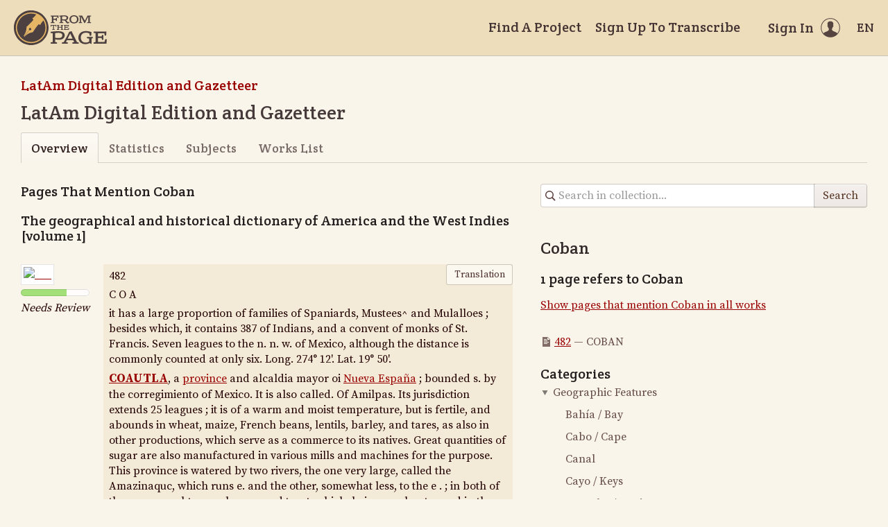

--- FILE ---
content_type: text/html; charset=utf-8
request_url: https://fromthepage.lib.utexas.edu/display/read_all_works?article_id=5330
body_size: 31489
content:
<!DOCTYPE html><html lang="en-US"><head><meta charset="utf-8"><meta http-equiv="X-UA-Compatible" content="IE=edge"><title>LatAm Digital Edition and Gazetteer | FromThePage</title><meta name="viewport" content="width=device-width"><meta name="google" content="notranslate"><meta name="description" content="LatAm Digital Edition and Gazetteer - collection overview. A Historical Gazetteer for Latin America and the Caribbean. Un gazetteer histórico para América Latina y el Caribe. LatAm es una edición colaborativa académica cuya finalidad es aportar materiales curados para crear un gazetteer histórico para Latinoamérica y el Caribe. Este sitio es una plataforma para crear la edición digital a partir de nuestras fuentes principales: Antonio de Alcedo Diccionario geográfico-histórico de las Indias Occidentales o América i&amp;amp;gt; (1786), un diccionario geográfico que describe lugares dentro del Nuevo Mundo desde una perspectiva colonial y el li&amp;amp;gt; Diccionario geográfico e histórico de George Alexander Thompson de América y las Indias Occidentales i&amp;amp;gt; (1812) una versión expandida en inglés del diccionario de Alcedo i&amp;amp;gt; que contiene añadidos y actualizaciones sustanciales. Ul&amp;amp;gt; Planeamos trabajar en cada volumen, corregir el texto, marcar encabezados y ciertos topónimos dentro de cada entrada, y correlacionar las entradas dentro de Alcedo con las entradas correspondientes en Thompson. Si te interesa colaborar con este equipo formado por miembros del Laboratorio de Humanidades Digitales (HD CAICYT) del CONICET, Argentina, Pelagios Commons, LLILAS Benson Latin American Studies and Collections, Brumfield labs (USA), HGIS de las Indias (Graz, Austria), y el world Historical gazetteer, solo tienes que sacarte una cuenta en esta plataforma (Sign up). Todas las colaboraciones estarán visibles con nombre e institución desde la plataforma y desde CONICET otorgaremos certificados de participación. LatAm is a collaborative effort to create a HGIS gazetteer and digital scholarly edition of colonial Latin America from 18th-century sources. This site is a platform for creating a digital edition from our main sources: Antonio de Alcedo’s ​Diccionario geográfico-histórico de las Indias Occidentales ó América​ (1786), a gazetteer describing places within the New World from a Spanish colonial perspective George Alexander Thompson’s Geographical and Historical Dictionary of America and the West Indies (1812) an English-language version of Alcedo’s Diccionario containing substantial expansions and updates. We plan to work through each volume, correcting the OCR text, marking headwords and certain toponyms within each entry, and correlating entries within Alcedo to corresponding entries in Thompson."><meta name="author" content="FromThePage.com"><meta name="copyright" content="(c) 2026 FromThePage.com"><meta name="verify-v1" content="2pFw887E35Fhfkyj/nFGzyui8dJ4rLbluudrp1mDcj0="><meta name="csrf-param" content="authenticity_token" />
<meta name="csrf-token" content="HEP6ZIWAmGmkRGQHNOPSgMDMCnu1rknUFruBXytxX0upqkb5szQJI8iFAq2GZwfj0v0PRyGVXkElMtaup5g8xw==" />
<link rel="shortcut icon" type="image/x-icon" href="/assets/favicon-694316b93124346fbc3b3fb3da08ad33130d9258c96b31d265aef55c481280b7.ico" />
<link rel="stylesheet" media="screen" href="//fonts.googleapis.com/css?family=Source+Serif+Pro:400,700|Crete+Round" />
<link rel="stylesheet" media="screen" href="/assets/application-02e507dc5536a3f1abadf4bc8d8ca826d54d4b0aa8938508256a7fa0e8d7db03.css" /></head><body><div id="flash_wrapper"></div><header class="header"><div class="toolbar"><div class="toolbar_group"><a class="logo" title="Home" aria-label="Home" href="/landing?logo=true"><svg title="Home"><use xlink:href="/assets/symbols-2f9abf8763d55a820c078a617744969bc2abd607a787ecb1c254cfc803265819.svg#logo"></use></svg></a></div><div class="toolbar_group"><a class="header_link" href="/findaproject">Find A Project</a><a class="header_link" href="/benwbrum/sign_up">Sign Up To Transcribe</a><a class="header_link header_user" href="/users/sign_in"><span>Sign In</span><svg class="icon"><use xlink:href="/assets/symbols-2f9abf8763d55a820c078a617744969bc2abd607a787ecb1c254cfc803265819.svg#header-user"></use></svg></a><dl class="dropdown right"><dt class="header_link header_locale" tabindex="0"><span><img src="/assets/icons/globe.svg" alt=""><big> EN</big></span></dt><dd><a href="/user/choose_locale/de">Deutsch</a><a href="/user/choose_locale/en">English</a><a href="/user/choose_locale/es">Español</a><a href="/user/choose_locale/fr">Français</a><a href="/user/choose_locale/pt">Português</a></dd></dl></div></div></header><main class="wrapper"><ul class="breadcrumbs"><li><a href="/benwbrum/latam-digital-edition-and-gazetteer">LatAm Digital Edition and Gazetteer</a></li></ul><div><h1>LatAm Digital Edition and Gazetteer</h1></div><div class="tabs"><a class="active">Overview</a><a href="/benwbrum/latam-digital-edition-and-gazetteer/statistics">Statistics</a><a href="/benwbrum/latam-digital-edition-and-gazetteer/subjects">Subjects</a><a href="/benwbrum/latam-digital-edition-and-gazetteer/works_list">Works List</a></div><div class="columns"><article class="maincol"><h3>Pages That Mention Coban</h3><h3>The geographical and historical dictionary of America and the West Indies [volume 1]</h3><div class="work-page"><div class="work-page_thumbnail"><a onclick="resultClicked();" href="/benwbrum/latam-digital-edition-and-gazetteer/alcedo-thompson-1/display/9247"><img alt="482" src="https://www.archive.org/download/geographicalhist01alce_0/page/leaf544_thumb.jpg" /></a><span><span class="progress"><span style="width:0%"></span><span style="width:67%"></span></span></span><div class="page_status">Needs Review</div></div><div class="work-page_content"><div class="work-page_text ltr" lang="en" dir="ltr"><p>482</p>

<p>C O A</p>

<p>it has a large proportion of families of Spaniards,<span class="line-break"> </span>Mustees^ and Mulalloes ; besides which, it con<span class="line-break"></span>tains 387 of Indians, and a convent of monks of<span class="line-break"> </span>St. Francis. Seven leagues to the n. n. w. of<span class="line-break"> </span>Mexico, although the distance is commonly count<span class="line-break"></span>ed at only six. Long. 274° 12'. Lat. 19° 50'.</p>

<p><span class="depth2" title="COAUTLA"><a href="/article/show?article_id=5327" title="Coautla">COAUTLA</a></span>, a <a href="/article/show?article_id=871" title="province">province</a> and alcaldia mayor oi<span class="line-break"> </span><a href="/article/show?article_id=1009" title="Nueva España">Nueva España</a> ; bounded s. by the corregimiento<span class="line-break"> </span>of Mexico. It is also called. Of Amilpas. Its<span class="line-break"> </span>jurisdiction extends 25 leagues ; it is of a warm<span class="line-break"> </span>and moist temperature, but is fertile, and abounds<span class="line-break"> </span>in wheat, maize, French beans, lentils, barley,<span class="line-break"> </span>and tares, as also in other productions, which serve<span class="line-break"> </span>as a commerce to its natives. Great quantities of<span class="line-break"> </span>sugar are also manufactured in various mills and<span class="line-break"> </span>machines for the purpose. This province is water<span class="line-break"></span>ed by two rivers, the one very large, called the<span class="line-break"> </span>Amazinaquc, which runs e. and the other, some<span class="line-break"></span>what less, to the e . ; in both of them are caught<span class="line-break"> </span>many bagres and trout, which, being much es<span class="line-break"></span>teemed in the neighbouring provinces, afford also<span class="line-break"> </span>another considerable branch of commerce. It has<span class="line-break"> </span>silver mines which produce tolerably well, and<span class="line-break"> </span>from one, which is vulgarly called La Peregrina,<span class="line-break"> </span>much riches were formerly extracted. The juris<span class="line-break"></span>diction consists of the following settlements ;</p>

<p>The capital of the sarne Xamiltepec,</p>

<p>name, Tlacotepec,</p>

<p>Tetelzingo, Zacoalpan,</p>

<p>Tlamimilulpa, Temoaque,</p>

<p>Cacoyoc, Ancuilco.</p>

<p>Ocuituco,</p>

<p>The capital forms three streets, of regular pro<span class="line-break"></span>portion and symmetry in the buildings, with two<span class="line-break"> </span>elegant edifices, one of the monks of St. Domingo,'<span class="line-break"> </span>and the other of the barefooted monks, or Descal<span class="line-break"></span>zos, of St. Francis. It contains 36 families of Spa<span class="line-break"></span>niards, 70 of 40 of Mulattoes, and 200</p>

<p>of Indians ; the part of the city inhabited by the<span class="line-break"> </span>latter is never visited by the Spaniards but as a<span class="line-break"> </span>walk, or place of recreation, and the Indians never<span class="line-break"> </span>attempt to encroach upon the part not appropriated<span class="line-break"> </span>to them. Twenty-five leagues 5. of Mexico. Long.<span class="line-break"> </span>274° 10'. Lat. 19° 5'.</p>

<p><span class="depth2" title="Same name"><a href="/article/show?article_id=5327" title="Coautla">Same name</a></span>, another <a href="/article/show?article_id=848" title="settlement">settlement</a> and real of the<span class="line-break"> </span>silver mines of this province, in which are two<span class="line-break"> </span>sugar mills, and some engines for grinding metal.<span class="line-break"> </span>It contains 56 families of Spaniards, Mustees, and<span class="line-break"> </span>Mulattoes, and lies 12 leagues to the s. w. of its<span class="line-break"> </span>capital.</p>

<p><span class="depth2" title="COAUTLACO"><a href="/article/show?article_id=5328" title="Coautlaco">COAUTLACO</a></span>, a <a href="/article/show?article_id=848" title="settlement">settlement</a> of the head settle<span class="line-break"></span>ment of the district and alcaldia mayor of <a href="/article/show?article_id=2309" title="Tlapa">Tlapa</a><span class="line-break"> </span>in Nueva Espana. It contains 35 families of In<span class="line-break"></span>dians, and is two leagues to the n. e. of that place.</p>

<p><span class="depth2" title="COAZA"><a href="/article/show?article_id=5329" title="Coaza">COAZA</a></span>, a <a href="/article/show?article_id=848" title="settlement">settlement</a> of the province and cor<span class="line-break"></span>regimiento of <a href="/article/show?article_id=2365" title="Larecaja">Larecaja</a> in Peru; annexed to the cu<span class="line-break"></span>racy of Combaya.</p>

<p><span class="depth2" title="COBAN"><a class="highlighted" href="/article/show?article_id=5330" title="Coban">COBAN</a></span>, a <a href="/article/show?article_id=848" title="settlement">settlement</a> and capital of the pro<span class="line-break"></span>vince and alcaldia mayor of <a href="/article/show?article_id=1912" title="Vera Paz">Vera Paz</a> in the king<span class="line-break"></span>dom of Guatemala. It contains a good convent of<span class="line-break"> </span>the order of St. Domingo, and is 30 leagues from<span class="line-break"> </span>Guatemala.</p>

<p>[COBBESECONTE, or Copsecook, which<span class="line-break"> </span>in the Indian language signifies the land where stur<span class="line-break"></span>geons are taken, is a small river which rises from<span class="line-break"> </span>ponds in the town of Winthorp, in the district of<span class="line-break"> </span>Maine, and falls into the Kennebeck within three<span class="line-break"> </span>miles of Nahunkeag island, and 15 from Moose<span class="line-break"> </span>island.]</p>

<p><span class="depth2" title="COBEQUIT"><a href="/article/show?article_id=5331" title="Cobequit">COBEQUIT</a></span>, a large <a href="/article/show?article_id=848" title="settlement">settlement</a> of the province<span class="line-break"> </span>and colony of <a href="/article/show?article_id=1700" title="Nova Scotia">Nova Scotia</a>; situate on the side of<span class="line-break"> </span>the basin of Minas, on the innermost shore of the<span class="line-break"> </span>bay of Fundy.</p>

<p>[Cobequit or Colchester River, in Nova<span class="line-break"> </span>Scotia, rises within 20 miles of Tatamogouche, on<span class="line-break"> </span>the n. e. coast of Nova Scotia ; from thence it runs<span class="line-break"> </span>s. ; then s. w. and w. info the e. end of the basin<span class="line-break"> </span>of Minas. At its mouth there is a short bank, but<span class="line-break"> </span>there is a good channel on each side, which vessels<span class="line-break"> </span>of 60 tons burden may pass, and go 40 miles .up<span class="line-break"> </span>the river. There are some scattered settlements on<span class="line-break"> </span>its banks.]</p>

<p>[COBESEY, in the district of Maine. See</p>

<p>PiTTSTO.V.]</p>

<p>[COBHAM, a small town in Virginia, on the<span class="line-break"> </span>s. bank of James river, opposite James town ; 20<span class="line-break"> </span>miles n. w. of Suffolk, and eight or nine 5. w. of<span class="line-break"> </span>Williamsburg.]</p>

<p>[Cobh AM Isle, mentioned by Captain Mid<span class="line-break"></span>dleton, in the journal of his voyage for finding a<span class="line-break"> </span>71, e. passage. Its two extremities bear n. by e.<span class="line-break"> </span>and e. by n. in lat. 63° «. long. 3° 50' from<span class="line-break"> </span>Churchill, which he takes to be the Brook Cob<span class="line-break"></span>ham of Fox.]</p>

<p><span class="depth2" title="COBIJA"><a href="/article/show?article_id=5332" title="Cobija">COBIJA</a></span>, a <a href="/article/show?article_id=848" title="settlement">settlement</a> of the province and cor<span class="line-break"></span>regimiento of <a href="/article/show?article_id=2022" title="Atacama">Atacama</a> in Peru, and archbishopric<span class="line-break"> </span>of Charcas; annexed to the curacy of Chinchin.<span class="line-break"> </span>It is founded on the sea-shore, has a good port,<span class="line-break"> </span>where the inhabitants are busied in the fishing for<span class="line-break"> </span>congers ; and these being called charqnecillos, or<span class="line-break"> </span>salted, are carried in abundance for sale to the<span class="line-break"> </span>neighbouring provinces, to the sierra, and other<span class="line-break"> </span>parts. In lat. 23° 20' s. according to Don Cosme<span class="line-break"> </span>Bueno ; and according to the ex-jesuit Coleti,<span class="line-break"> </span>in lat. 22° 25' s.</p>

<p>[COBEZA. See Cobija. This obscure port<span class="line-break"> </span>and village is inhabited by about 50 Indian<span class="line-break"> </span>families, and is the most barren spot on the<span class="line-break"> </span>coast. This is, however, the nearest port to Lipei^<span class="line-break"> </span>where there are silver mines, and also to Potosi,<span class="line-break"> </span>2<span class="line-break"> </span></p></div><button class="outline work-page_toggle-view">Translation</button><div class="work-page_text" style="display:none"><p>familias de Españoles, Mestizos y Mulatos : ademas de los quales tiene 387 de Indios, y un Convento de Religiosos de San Francisco: dista de México 7 leguas al N NO que por lo regular cuentan por 6: long. 274. .12. lat. 19... 50.</p>

<p><span class="depth2" title="COAUTLA"><a href="/article/show?article_id=5327" title="Coautla">COAUTLA</a></span>, <a href="/article/show?article_id=1035" title="Provincia">Provincia</a> y Alcaldía mayor de <a href="/article/show?article_id=1009" title="Nueva España">Nueva España</a>, confinante por el S con el Corregimiento de México: llámase también de Amilpas: se extiende su jurisdicción 25 leguas: es de temperamento caliente y húmedo, pero fértil y abundante en trigo, maiz, fríxoles, lentejas, cebada y alverjones, como de otros frutos que sirven de comerció a sus vecinos, y cultivan los Indios en muchas huertas y jardines, no siendo de menor renglón la porción de azúcar y miel que hacen en muchos ingenios y trapiches: riegan esta Provincia dos rios, el uno muy caudaloso llamado Amazinaque que corre al E, y otro poco menos al O: en ambos pescan muchos vagres y truchas, que por estimarse en las jurisdicciones inmediatas hacen otro ramo de comercio considerable: tiene minas de plata que producen suficiente utilidad, y en una llamada vulgarmente la Peregrina se sacó mucha en otro tiempo: consta la jurisdicción de los Pueblos siguientes.<span class="line-break"> </span>La Capital del mismo nombre.<span class="line-break"> </span>Tetelzingo.<span class="line-break"> </span>Cacoyoc.<span class="line-break"> </span>Ocuituco.<span class="line-break"> </span>Xamiltepec.<span class="line-break"> </span>Tlamimilulpa.<span class="line-break"> </span>Tlacotepce.<span class="line-break"> </span>Zacoalpan.<span class="line-break"> </span>Temoaque.<span class="line-break"> </span>Ancuilco.<span class="line-break"> </span>La Capital forma 3 calles con arreglada proporción y simetría en sus fabricas, y 2 primorosos templos, uno de Religiosos de Santo Domingo, y el otro de Descalzos de San Francisco: tiene 36 familias de Españoles, 70 de Mestizos, 40 de Mulatos y 200 de Indios, en tal disposición, que éstos habitan la mitad del Pueblo divididos en 3 barrios, y los demás en la otra mitad: la línea de división es una calle, y es tando tan inmediatos, no tienen mezcla unos con otros, cy solo transitan como de paso a los barrios de los Indios por la amenidad de su territorio, poblado de huertas que están llenas de frutas y llores: está 2 5 leguas al S de México: long. 274...10. lat. 19. 5.</p>

<p><span class="depth2" title="COAUTLACO"><a href="/article/show?article_id=5328" title="Coautlaco">COAUTLACO</a></span>, <a href="/article/show?article_id=1159" title="Pueblo">Pueblo</a> de la Cabecera de partido y Alcaldía mayor de <a href="/article/show?article_id=2309" title="Tlapa">Tlapa</a> en <a href="/article/show?article_id=1009" title="Nueva España">Nueva España</a>: tiene 3? familias de Indios, y está 2 leguas al NE de aquella.</p>

<p><span class="depth2" title="COAZA"><a href="/article/show?article_id=5329" title="Coaza">COAZA</a></span>, <a href="/article/show?article_id=1159" title="Pueblo">Pueblo</a> de la Provincia y Corregimiento de. <a href="/article/show?article_id=2365" title="Larecaja">Larecaja</a> en el <a href="/article/show?article_id=1013" title="Perú">Perú</a>, anexo al Curato de Gombaya.</p>

<p><span class="depth2" title="COBAN"><a class="highlighted" href="/article/show?article_id=5330" title="Coban">COBAN</a></span>, <a href="/article/show?article_id=1159" title="Pueblo">Pueblo</a> Capital de la Provincia y Alcaldía mayor de <a href="/article/show?article_id=1912" title="Vera Paz">Vera Paz</a> en el Reyno de <a href="/article/show?article_id=1953" title="Goatemala">Goatemala</a>: tiene un buen Convento do. Religiosos de Santo Domingo, y está 30 leguas de Guatemala.</p>

<p><span class="depth2" title="COBEQUIT"><a href="/article/show?article_id=5331" title="Cobequit">COBEQUIT</a></span>, <a href="/article/show?article_id=1159" title="Pueblo">Pueblo</a> grande de la Provincia y Colonia de <a href="/article/show?article_id=1883" title="Nueva Escocia">Nueva Escocia</a>, situado a orilla de la balsade las Minas en. lo mas interior de la Bahía de Fundy.</p>

<p><span class="depth2" title="COBESICOUT"><a href="/article/show?article_id=5338" title="Cobesicout">COBESICOUT</a></span> <a href="/article/show?article_id=1167" title="Río">Río</a> pequeño de la Provincia y Colonia de <a href="/article/show?article_id=5091" title="Continent">Continent</a>, una, de las quatro de la Nueva Inglaterra: nace de una laguna, corre al E y entra en el de Eenebéc</p>

<p><span class="depth2" title="COBHAM"><a href="/article/show?article_id=5339" title="Cobham">COBHAM</a></span>, <a href="/article/show?article_id=998" title="Isla">Isla</a> del, <a href="/article/show?article_id=5234" title="mar del Norte">mar del Norte</a>, situada en 63 gr. de. lat. y 3 gr. 40 min. de long. oriental, descubierta. por el Capitán Midleton Ingles: algunos creen que esla misma que el Capitán Fox llamo antes Brook Cobham.</p>

<p><span class="depth2" title="COBIJA"><a href="/article/show?article_id=5332" title="Cobija">COBIJA</a></span>, <a href="/article/show?article_id=1159" title="Pueblo">Pueblo</a> de la Provincia y Corregimiento de <a href="/article/show?article_id=2022" title="Atacama">Atacama</a> en el <a href="/article/show?article_id=1013" title="Perú">Perú</a> y Arzobispado de Charcas, anexo al Curato de Chinchiu: está fundado a orilla del mar con un buen Puertodonde se ocupa su vecindario en la pesca de congrios, que con el nombre de salados o charquecillos, llevan con abundancia a vender a las Provincias inmediatas, a la Sierra y otras partes: el modo de salir a pescarlos es en balzas de cuero de lobo marino, llenas de ayre y atadas unas con otras en que van dos hombres: alguna vez sucede que los bufeos, tiburones u otros peces grandes las rebientan, y se ven en mucho riesgo los pescadores: está en 23 gr. 20 min„. de lat. aust. según Don Cosme Bueno, y según el ExJesuita Coleti en 22 gr. 25 min. </p></div><small class="work-page_edited">Last edit over 7 years ago by <a onclick="resultClicked();" href="/llilasbenson">LLILAS Benson</a></small></div></div><div class="toolbar"><div class="toolbar_group"></div><div class="toolbar_group"><div class="pagination_info">Displaying <b>1</b> page</div></div></div></article><aside class="sidecol"><form class="collection-search" action="/search_attempt/create" accept-charset="UTF-8" method="get"><input type="hidden" name="collection_id" id="collection_id" value="23" /><input type="search" name="search" id="search" placeholder="Search in collection..." aria-label="Search in collection" /><button name="button" type="submit">Search</button><label class="hidden" for="search_string">Search in collection...</label></form><h4>Coban</h4><h5>1 page refers to Coban</h5><p><a href="/display/read_all_works?article_id=5330">Show pages that mention Coban in all works</a></p><ul class="article-links"><li><svg class="icon"><use xlink:href="/assets/symbols-2f9abf8763d55a820c078a617744969bc2abd607a787ecb1c254cfc803265819.svg#icon-page"></use></svg><a href="/benwbrum/latam-digital-edition-and-gazetteer/alcedo-thompson-1/display/9247?translation=false">482</a>&nbsp;&mdash;&nbsp;COBAN</li></ul><h3 class="categories">Categories</h3><div class="category-tree"><ul>
<li class="expanded"><a href="/article/list?collection_id=latam-digital-edition-and-gazetteer#category-62" class="tree-item"><span class="tree-bullet"></span><span>Geographic Features</span></a><ul>
<li class="expanded"><a href="/article/list?collection_id=latam-digital-edition-and-gazetteer#category-67" class="tree-item"><span>Bahía / Bay</span></a></li><li class="expanded"><a href="/article/list?collection_id=latam-digital-edition-and-gazetteer#category-70" class="tree-item"><span>Cabo / Cape</span></a></li><li class="expanded"><a href="/article/list?collection_id=latam-digital-edition-and-gazetteer#category-87" class="tree-item"><span>Canal</span></a></li><li class="expanded"><a href="/article/list?collection_id=latam-digital-edition-and-gazetteer#category-83" class="tree-item"><span>Cayo / Keys</span></a></li><li class="expanded"><a href="/article/list?collection_id=latam-digital-edition-and-gazetteer#category-66" class="tree-item"><span>Estrecho / Strait</span></a></li><li class="expanded"><a href="/article/list?collection_id=latam-digital-edition-and-gazetteer#category-68" class="tree-item"><span>Golfo / Gulf</span></a></li><li class="expanded"><a href="/article/list?collection_id=latam-digital-edition-and-gazetteer#category-72" class="tree-item"><span>Isla / Island</span></a></li><li class="expanded"><a href="/article/list?collection_id=latam-digital-edition-and-gazetteer#category-69" class="tree-item"><span>Istmo / Isthmus</span></a></li><li class="expanded"><a href="/article/list?collection_id=latam-digital-edition-and-gazetteer#category-64" class="tree-item"><span>Lago / Lake</span></a></li><li class="expanded"><a href="/article/list?collection_id=latam-digital-edition-and-gazetteer#category-86" class="tree-item"><span>Llano / Plain</span></a></li><li class="expanded"><a href="/article/list?collection_id=latam-digital-edition-and-gazetteer#category-63" class="tree-item"><span>Mar / Sea</span></a></li><li class="expanded"><a href="/article/list?collection_id=latam-digital-edition-and-gazetteer#category-74" class="tree-item"><span>Montaña / Mountain</span></a></li><li class="expanded"><a href="/article/list?collection_id=latam-digital-edition-and-gazetteer#category-71" class="tree-item"><span>Península / Peninsula</span></a></li><li class="expanded"><a href="/article/list?collection_id=latam-digital-edition-and-gazetteer#category-65" class="tree-item"><span>Río / River</span></a></li><li class="expanded"><a href="/article/list?collection_id=latam-digital-edition-and-gazetteer#category-84" class="tree-item"><span>Sierra / Ridge</span></a></li><li class="expanded"><a href="/article/list?collection_id=latam-digital-edition-and-gazetteer#category-73" class="tree-item"><span>Valle / Valley</span></a></li></ul>
</li><li class="expanded"><a href="/article/list?collection_id=latam-digital-edition-and-gazetteer#category-51" class="tree-item"><span>People</span></a></li><li class="expanded"><a href="/article/list?collection_id=latam-digital-edition-and-gazetteer#category-52" class="tree-item"><span class="tree-bullet"></span><span>Places</span></a><ul>
<li class="expanded"><a href="/article/list?collection_id=latam-digital-edition-and-gazetteer#category-54" class="tree-item"><span>Alcaldía mayor</span></a></li><li class="expanded"><a href="/article/list?collection_id=latam-digital-edition-and-gazetteer#category-92" class="tree-item"><span>Arzobispado / Archibishopric</span></a></li><li class="expanded"><a href="/article/list?collection_id=latam-digital-edition-and-gazetteer#category-56" class="tree-item"><span>Asentamiento / Settlement</span></a></li><li class="expanded"><a href="/article/list?collection_id=latam-digital-edition-and-gazetteer#category-95" class="tree-item"><span>Capitanía / Capitainship</span></a></li><li class="expanded"><a href="/article/list?collection_id=latam-digital-edition-and-gazetteer#category-80" class="tree-item"><span>Ciudad / City</span></a></li><li class="expanded"><a href="/article/list?collection_id=latam-digital-edition-and-gazetteer#category-82" class="tree-item"><span>Colonia / State</span></a></li><li class="expanded"><a href="/article/list?collection_id=latam-digital-edition-and-gazetteer#category-57" class="tree-item"><span>Condado / County</span></a></li><li class="expanded"><a href="/article/list?collection_id=latam-digital-edition-and-gazetteer#category-79" class="tree-item"><span>Corregimiento</span></a></li><li class="expanded"><a href="/article/list?collection_id=latam-digital-edition-and-gazetteer#category-58" class="tree-item"><span>Estado / State</span></a></li><li class="expanded"><a href="/article/list?collection_id=latam-digital-edition-and-gazetteer#category-96" class="tree-item"><span>Gobierno / Government</span></a></li><li class="expanded"><a href="/article/list?collection_id=latam-digital-edition-and-gazetteer#category-94" class="tree-item"><span>Jurisdicción / Jurisdiction</span></a></li><li class="expanded"><a href="/article/list?collection_id=latam-digital-edition-and-gazetteer#category-91" class="tree-item"><span>Obispado / Bishopric</span></a></li><li class="expanded"><a href="/article/list?collection_id=latam-digital-edition-and-gazetteer#category-93" class="tree-item"><span>Partido / District</span></a></li><li class="expanded"><a href="/article/list?collection_id=latam-digital-edition-and-gazetteer#category-53" class="tree-item"><span>Provincia / Province</span></a></li><li class="expanded"><a href="/article/list?collection_id=latam-digital-edition-and-gazetteer#category-88" class="tree-item"><span>Pueblo / Town</span></a></li><li class="expanded"><a href="/article/list?collection_id=latam-digital-edition-and-gazetteer#category-60" class="tree-item"><span>Pueblos y tierras indígenas / Indigenous Peoples and Lands</span></a></li><li class="expanded"><a href="/article/list?collection_id=latam-digital-edition-and-gazetteer#category-90" class="tree-item"><span>Puerto / Port</span></a></li><li class="expanded"><a href="/article/list?collection_id=latam-digital-edition-and-gazetteer#category-61" class="tree-item"><span>Región / Region</span></a></li><li class="expanded"><a href="/article/list?collection_id=latam-digital-edition-and-gazetteer#category-78" class="tree-item"><span>Reino / Kingdom</span></a></li></ul>
</li></ul>
</div></aside></div></main><footer class="footer"><div class="footer_links"><div class="footer_nav"><a target="_blank" href="http://content.fromthepage.com/project-owner-documentation/">Documentation</a><a target="_blank" href="http://content.fromthepage.com">Blog</a><a href="https://content.fromthepage.com/about/">About</a><a href="https://content.fromthepage.com/terms-of-service/">Terms &amp; Conditions</a><a href="https://content.fromthepage.com/privacy-policy/">Privacy Policy</a></div><div class="footer_copyright">&copy; 2026 <a href="/">FromThePage</a>. All rights reserved.</div></div><div class="footer_social"><a target="_blank" href="https://www.youtube.com/user/fromthepage"><svg title="Youtube"><use xlink:href="/assets/symbols-2f9abf8763d55a820c078a617744969bc2abd607a787ecb1c254cfc803265819.svg#logo-youtube"></use></svg></a><a target="_blank" href="https://twitter.com/_FromThePage_"><svg title="Twitter"><use xlink:href="/assets/symbols-2f9abf8763d55a820c078a617744969bc2abd607a787ecb1c254cfc803265819.svg#logo-twitter"></use></svg></a><a target="_blank" href="https://www.facebook.com/FromThePageTranscription"><svg title="Facebook"><use xlink:href="/assets/symbols-2f9abf8763d55a820c078a617744969bc2abd607a787ecb1c254cfc803265819.svg#logo-facebook"></use></svg></a><a target="_blank" href="https://www.instagram.com/_fromthepage_/"><svg title="Instagram"><use xlink:href="/assets/symbols-2f9abf8763d55a820c078a617744969bc2abd607a787ecb1c254cfc803265819.svg#logo-instagram"></use></svg></a></div></footer><div class="page-busy-overlay"></div><script src="/assets/application-9f4c16348b8ad5ad935cef71c8c99e8af33e63234881940310f11bba22cb2343.js"></script><script>function resultClicked() {
  $.ajax({
    url: '/search_attempt/click',
    type: 'GET',
  })
};</script><script>$(function() {
  $('.work-page_toggle-view').on('click', function() {
    var button = $(this);
    button.toggleClass('pressed');
    $('.work-page_text', button.parent()).toggle();
  });
});</script><script src="https://cdn.jsdelivr.net/npm/popper.js@1.16.1/dist/umd/popper.min.js"></script><script src="https://cdn.jsdelivr.net/npm/tippy.js@6.3.7/dist/tippy.umd.min.js"></script><script src="https://cdn.jsdelivr.net/npm/slick-carousel@1.8.1/slick/slick.min.js"></script></body></html>